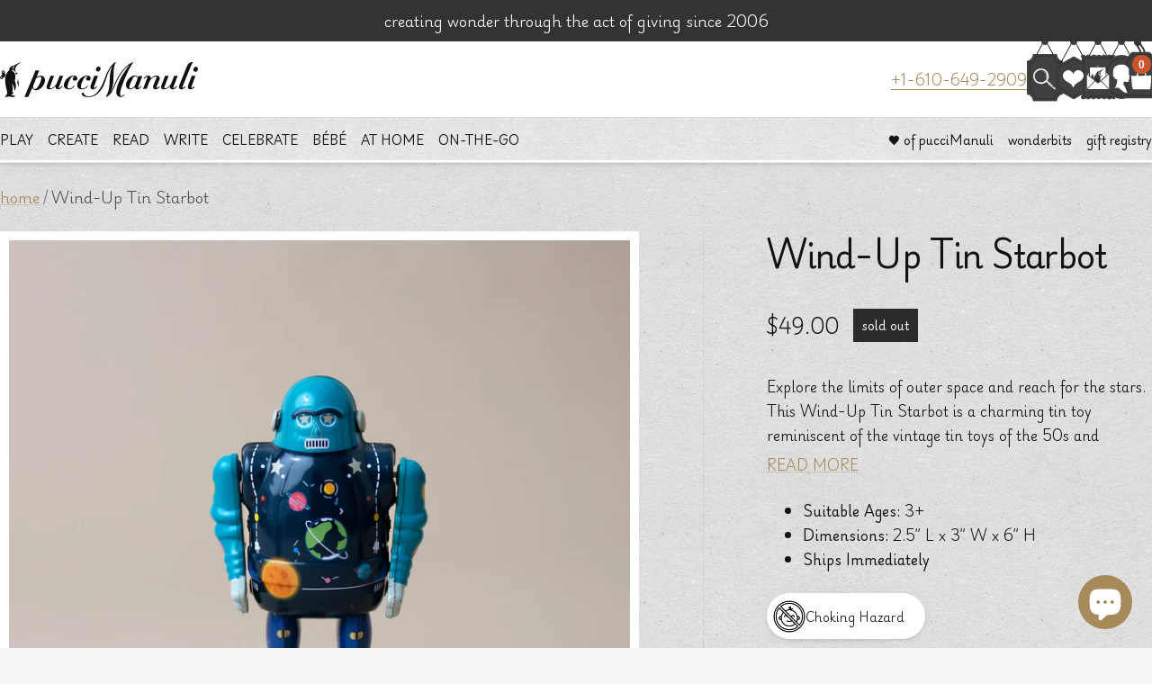

--- FILE ---
content_type: text/javascript; charset=utf-8
request_url: https://puccimanuli.com/products/wind-up-tin-starbot.js
body_size: 767
content:
{"id":6943416123445,"title":"Wind-Up Tin Starbot","handle":"wind-up-tin-starbot","description":"\u003cp\u003eExplore the limits of outer space and reach for the stars. This Wind-Up Tin Starbot is a charming tin toy reminiscent of the vintage tin toys of the 50s and 60s and is enjoyed by\u003c\/p\u003e\n\u003cp\u003e-----\u003c\/p\u003e\n\u003cp\u003eDescription\u003c\/p\u003e\n\u003cp\u003e-----\u003c\/p\u003e\n\u003cp\u003eExplore the limits of outer space and reach for the stars. The Wind-Up Tin Starbot is a charming tin toy is reminiscent of the vintage tin toys of the 50s and 60s and is enjoyed by collectors of all ages with a unique look and story behind each one. In addition, these robots are made in very limited quantities - only 2,000 of each is available worldwide.\u003c\/p\u003e\n\u003cp\u003e-----\u003c\/p\u003e\n\u003cp\u003eDimensions\u003c\/p\u003e\n\u003cp\u003e-----\u003c\/p\u003e\n\u003cp\u003eWind-Up Tin Starbot measures 2.5” L x 3” W x 6” H\u003c\/p\u003e\n\u003cp\u003e-----\u003c\/p\u003e\n\u003cp\u003eSafety \u0026amp; Care\u003c\/p\u003e\n\u003cp\u003e-----\u003c\/p\u003e\n\u003cp\u003e- Recommended for ages 3+\u003c\/p\u003e\n\u003cp\u003e- CHOKING HAZARD: Small parts, not suitable for children under 3 years old\u003c\/p\u003e","published_at":"2022-06-28T14:19:22-04:00","created_at":"2022-06-28T14:19:24-04:00","vendor":"Mr. \u0026 Ms. Tin","type":"Curiosities","tags":["adult","at home","child","Choking Hazard","giftwrap","heirloom","one-of-a-kind treasures","play","pretend play","robots \u0026 outer space","teen","toddler","tween"],"price":4900,"price_min":4900,"price_max":4900,"available":false,"price_varies":false,"compare_at_price":null,"compare_at_price_min":0,"compare_at_price_max":0,"compare_at_price_varies":false,"variants":[{"id":41251135946805,"title":"Default Title","option1":"Default Title","option2":null,"option3":null,"sku":"6972589080053","requires_shipping":true,"taxable":true,"featured_image":null,"available":false,"name":"Wind-Up Tin Starbot","public_title":null,"options":["Default Title"],"price":4900,"weight":0,"compare_at_price":null,"inventory_quantity":0,"inventory_management":"shopify","inventory_policy":"deny","barcode":"6972589080053","requires_selling_plan":false,"selling_plan_allocations":[]}],"images":["\/\/cdn.shopify.com\/s\/files\/1\/1659\/7413\/products\/wind-up-tin-starbot.jpg?v=1656440364","\/\/cdn.shopify.com\/s\/files\/1\/1659\/7413\/products\/wind-up-tin-starbot-ALT01-920692.jpg?v=1657224184"],"featured_image":"\/\/cdn.shopify.com\/s\/files\/1\/1659\/7413\/products\/wind-up-tin-starbot.jpg?v=1656440364","options":[{"name":"Title","position":1,"values":["Default Title"]}],"url":"\/products\/wind-up-tin-starbot","media":[{"alt":"Wind-Up Tin Starbot - Curiosities - pucciManuli","id":24353374175285,"position":1,"preview_image":{"aspect_ratio":1.0,"height":2717,"width":2717,"src":"https:\/\/cdn.shopify.com\/s\/files\/1\/1659\/7413\/products\/wind-up-tin-starbot.jpg?v=1656440364"},"aspect_ratio":1.0,"height":2717,"media_type":"image","src":"https:\/\/cdn.shopify.com\/s\/files\/1\/1659\/7413\/products\/wind-up-tin-starbot.jpg?v=1656440364","width":2717},{"alt":"Wind-Up Tin Starbot - Curiosities - pucciManuli","id":24421595185205,"position":2,"preview_image":{"aspect_ratio":1.0,"height":2631,"width":2631,"src":"https:\/\/cdn.shopify.com\/s\/files\/1\/1659\/7413\/products\/wind-up-tin-starbot-ALT01-920692.jpg?v=1657224184"},"aspect_ratio":1.0,"height":2631,"media_type":"image","src":"https:\/\/cdn.shopify.com\/s\/files\/1\/1659\/7413\/products\/wind-up-tin-starbot-ALT01-920692.jpg?v=1657224184","width":2631}],"requires_selling_plan":false,"selling_plan_groups":[]}

--- FILE ---
content_type: text/javascript; charset=utf-8
request_url: https://puccimanuli.com/products/wind-up-tin-starbot.js
body_size: 724
content:
{"id":6943416123445,"title":"Wind-Up Tin Starbot","handle":"wind-up-tin-starbot","description":"\u003cp\u003eExplore the limits of outer space and reach for the stars. This Wind-Up Tin Starbot is a charming tin toy reminiscent of the vintage tin toys of the 50s and 60s and is enjoyed by\u003c\/p\u003e\n\u003cp\u003e-----\u003c\/p\u003e\n\u003cp\u003eDescription\u003c\/p\u003e\n\u003cp\u003e-----\u003c\/p\u003e\n\u003cp\u003eExplore the limits of outer space and reach for the stars. The Wind-Up Tin Starbot is a charming tin toy is reminiscent of the vintage tin toys of the 50s and 60s and is enjoyed by collectors of all ages with a unique look and story behind each one. In addition, these robots are made in very limited quantities - only 2,000 of each is available worldwide.\u003c\/p\u003e\n\u003cp\u003e-----\u003c\/p\u003e\n\u003cp\u003eDimensions\u003c\/p\u003e\n\u003cp\u003e-----\u003c\/p\u003e\n\u003cp\u003eWind-Up Tin Starbot measures 2.5” L x 3” W x 6” H\u003c\/p\u003e\n\u003cp\u003e-----\u003c\/p\u003e\n\u003cp\u003eSafety \u0026amp; Care\u003c\/p\u003e\n\u003cp\u003e-----\u003c\/p\u003e\n\u003cp\u003e- Recommended for ages 3+\u003c\/p\u003e\n\u003cp\u003e- CHOKING HAZARD: Small parts, not suitable for children under 3 years old\u003c\/p\u003e","published_at":"2022-06-28T14:19:22-04:00","created_at":"2022-06-28T14:19:24-04:00","vendor":"Mr. \u0026 Ms. Tin","type":"Curiosities","tags":["adult","at home","child","Choking Hazard","giftwrap","heirloom","one-of-a-kind treasures","play","pretend play","robots \u0026 outer space","teen","toddler","tween"],"price":4900,"price_min":4900,"price_max":4900,"available":false,"price_varies":false,"compare_at_price":null,"compare_at_price_min":0,"compare_at_price_max":0,"compare_at_price_varies":false,"variants":[{"id":41251135946805,"title":"Default Title","option1":"Default Title","option2":null,"option3":null,"sku":"6972589080053","requires_shipping":true,"taxable":true,"featured_image":null,"available":false,"name":"Wind-Up Tin Starbot","public_title":null,"options":["Default Title"],"price":4900,"weight":0,"compare_at_price":null,"inventory_quantity":0,"inventory_management":"shopify","inventory_policy":"deny","barcode":"6972589080053","requires_selling_plan":false,"selling_plan_allocations":[]}],"images":["\/\/cdn.shopify.com\/s\/files\/1\/1659\/7413\/products\/wind-up-tin-starbot.jpg?v=1656440364","\/\/cdn.shopify.com\/s\/files\/1\/1659\/7413\/products\/wind-up-tin-starbot-ALT01-920692.jpg?v=1657224184"],"featured_image":"\/\/cdn.shopify.com\/s\/files\/1\/1659\/7413\/products\/wind-up-tin-starbot.jpg?v=1656440364","options":[{"name":"Title","position":1,"values":["Default Title"]}],"url":"\/products\/wind-up-tin-starbot","media":[{"alt":"Wind-Up Tin Starbot - Curiosities - pucciManuli","id":24353374175285,"position":1,"preview_image":{"aspect_ratio":1.0,"height":2717,"width":2717,"src":"https:\/\/cdn.shopify.com\/s\/files\/1\/1659\/7413\/products\/wind-up-tin-starbot.jpg?v=1656440364"},"aspect_ratio":1.0,"height":2717,"media_type":"image","src":"https:\/\/cdn.shopify.com\/s\/files\/1\/1659\/7413\/products\/wind-up-tin-starbot.jpg?v=1656440364","width":2717},{"alt":"Wind-Up Tin Starbot - Curiosities - pucciManuli","id":24421595185205,"position":2,"preview_image":{"aspect_ratio":1.0,"height":2631,"width":2631,"src":"https:\/\/cdn.shopify.com\/s\/files\/1\/1659\/7413\/products\/wind-up-tin-starbot-ALT01-920692.jpg?v=1657224184"},"aspect_ratio":1.0,"height":2631,"media_type":"image","src":"https:\/\/cdn.shopify.com\/s\/files\/1\/1659\/7413\/products\/wind-up-tin-starbot-ALT01-920692.jpg?v=1657224184","width":2631}],"requires_selling_plan":false,"selling_plan_groups":[]}